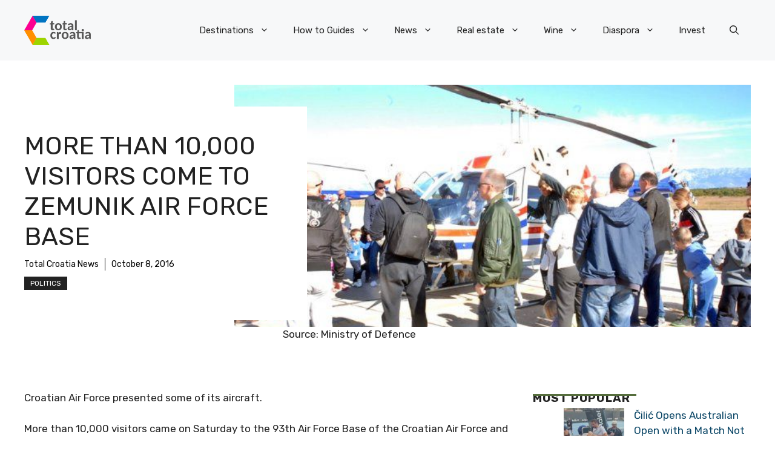

--- FILE ---
content_type: application/javascript; charset=utf-8
request_url: https://fundingchoicesmessages.google.com/f/AGSKWxWd8BU3PKHCLalCGQBrZzTQ702DqdqoKS8njKB15w1e8EhhT4AA7iAxwEgyLLwkE0IeW1xbX5l7YQNXGkmSNGTF6cFUc_1IG6LAIyeD5GZhp7suxUs1cMVPWYtFil0mxt6ztiS8b1XnI9ns_6ogCf6gXVpbzLzc35xsWCs41NfJL7Xkn2KgLTY8ZIR6/__350x100._120h600./boomad./jquery.ad./ads300adn2.
body_size: -1290
content:
window['c38c13e5-3ef2-4973-bbe8-6e4912434568'] = true;